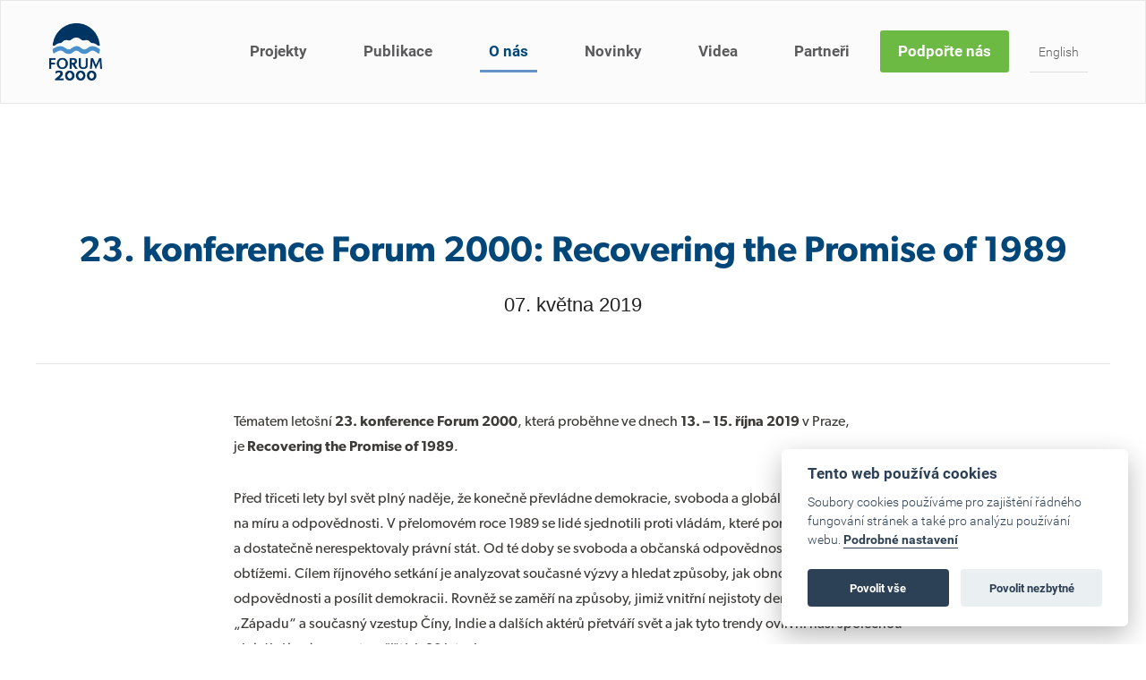

--- FILE ---
content_type: text/html; charset=utf-8
request_url: https://www.forum2000.cz/novinky/23-konference-forum-2000-recovering-the-promise-of-1989
body_size: 6184
content:
<!DOCTYPE html>
<!--[if IE 7 ]>    <html lang="cs" class="ie7 no-js"> <![endif]-->
<!--[if IE 8 ]>    <html lang="cs" class="ie8 no-js"> <![endif]-->
<!--[if IE 9 ]>    <html lang="cs" class="ie9 no-js"> <![endif]-->
<!--[if (gt IE 9)|!(IE)]><!-->
<html lang = "cs" class = "no-js"> <!--<![endif]-->
<head>
  

<meta charset="utf-8" />
<meta name="keywords" />
<meta name="description" />
<meta name="robots" content="index, follow" />
<meta name="author" content="FORUM2000.CZ" />
<meta property="og:type" content="article" />
<meta property="og:site_name" content="Forum 2000" />
<meta property="og:url" content="https://www.forum2000.cz/novinky/23-konference-forum-2000-recovering-the-promise-of-1989" />
<meta property="og:title" content="23. konference Forum 2000: Recovering the Promise of 1989" />
<meta property="og:image" content="https://www.forum2000.cz/files/23rd-conf-save-the-date.jpg" />
<meta name="google-site-verification" content="l0ly8FrDA8925W1NcVKHjCCyp4NDS3HpMYPyjASVhPo" />
<meta name="fb:app_id" content="252707804927152" />
<meta name="viewport" content="width=device-width, initial-scale=1.0, minimum-scale=1.0, maximum-scale=1.0, user-scalable=0" />
<title>23. konference Forum 2000: Recovering the Promise of 1989 | Forum 2000</title>
<script type="text/javascript">var CMS_URL = "https://www.forum2000.cz";</script>
<script type="text/javascript">var CMS_ASSETS_URL = "https://www.forum2000.cz/assets/cs";</script>
<script type="text/javascript">var CMS_LANGUAGE = {"name":"cs","name_full":"cs","prefix":"cs","assets":"cs","i18n":"cs","locale":["cs_CZ.utf-8"]};</script>
<script type="text/javascript">document.documentElement.className = document.documentElement.className.replace('no-js', 'js');</script>
<script type="text/javascript">var CMS_GA_Code = 'G-2Z2C7MLTM7';</script>
<script type="text/javascript">var CMS_GA_Site = 'www.forum2000.cz';</script>
<script type="text/javascript">var CMS_GA_GTM = 'GTM-M3FW9T3';</script>
<link type="image/png" href="https://www.forum2000.cz/files/logo-color.png" rel="shortcut icon" />

  

<link type="text/css" href="https://www.forum2000.cz/assets/cs/css/cached.1759136916.core.css" rel="stylesheet" />
<link type="text/css" href="https://www.forum2000.cz/assets/cs/css/cached.1655371624.module.css" rel="stylesheet" />


</head>
<body class = "production not-mobile frontend uri-novinky-23-konference-forum-2000-recovering-the-promise-of-1989 cms-articles-read header-boxed  header__sticky">
<script defer src="/assets/cs/js/cookieconsent.js"></script>

<script>
  window.addEventListener('load', function() {

      // obtain plugin
      var cc = initCookieConsent();

      // run plugin with your configuration
      cc.run({
          current_lang: 'cs',
          autoclear_cookies: true, // default: false
          page_scripts: true, // default: false

          // mode: 'opt-in'                          // default: 'opt-in'; value: 'opt-in' or 'opt-out'
          // delay: 0,                               // default: 0
          // auto_language: '',                      // default: null; could also be 'browser' or 'document'
          // autorun: true,                          // default: true
          // force_consent: false,                   // default: false
          // hide_from_bots: false,                  // default: false
          // remove_cookie_tables: false             // default: false
          // cookie_name: 'cc_cookie',               // default: 'cc_cookie'
          // cookie_expiration: 182,                 // default: 182 (days)
          // cookie_necessary_only_expiration: 182   // default: disabled
          // cookie_domain: location.hostname,       // default: current domain
          // cookie_path: '/',                       // default: root
          // cookie_same_site: 'Lax',                // default: 'Lax'
          // use_rfc_cookie: false,                  // default: false
          // revision: 0,                            // default: 0

          onFirstAction: function(user_preferences, cookie) {
              // callback triggered only once on the first accept/reject action
          },

          onAccept: function(cookie) {
              // callback triggered on the first accept/reject action, and after each page load
          },

          onChange: function(cookie, changed_categories) {
              // callback triggered when user changes preferences after consent has already been given
          },

          languages: {
              'cs': {
                  consent_modal: {
                      title: 'Tento web používá cookies',
                      description: 'Soubory cookies používáme pro zajištění řádného fungování stránek a také pro analýzu používání webu.  <button type="button" data-cc="c-settings" class="cc-link">Podrobné nastavení</button>',
                      primary_btn: {
                          text: 'Povolit vše',
                          role: 'accept_all' // 'accept_selected' or 'accept_all'
                      },
                      secondary_btn: {
                          text: 'Povolit nezbytné',
                          role: 'accept_necessary' // 'settings' or 'accept_necessary'
                      }
                  },
                  settings_modal: {
                      title: 'Nastavení cookies',
                      save_settings_btn: 'Uložit nastavení',
                      accept_all_btn: 'Povolit vše',
                      reject_all_btn: 'Odmítnout vše',
                      close_btn_label: 'Zavřít',
                      blocks: [
                          {
                              title: 'Použití cookies 📢',
                          },
                          {
                              title: 'Nezbytně nutné soubory cookie',
                              description: 'Tyto soubory cookie jsou nezbytné pro správné fungování mých webových stránek. Bez těchto souborů cookie by webové stránky nefungovaly správně.',
                              toggle: {
                                  value: 'necessary',
                                  enabled: true,
                                  readonly: true
                              },
                          },
                          {
                              title: 'Analytické cookies',
                              description: 'Počítají návštěvnost webu a sběrem anonymních statistik umožňují lépe pochopit návštěvníky a stránky tak můžeme pro vás neustále vylepšovat.',
                              toggle: {
                                  value: 'analytics',
                                  enabled: false,
                                  readonly: false,
                                  reload: 'on_disable'
                              },
                          },
                          {
                              title: 'Marketingové cookies',
                              description: 'Shromažďují informace pro lepší přizpůsobení reklamy vašim zájmům, a to na těchto webových stránkách i mimo ně.',
                              toggle: {
                                  value: 'targeting',
                                  enabled: false,
                                  readonly: false,
                                  reload: 'on_disable'
                              },
                          },
                      ]
                  }
              },
              'en': {
                  consent_modal: {
                      title: 'This website uses cookies',
                      description: 'We use cookies to ensure the proper functioning of the site and to analyze the use of the site. <button type="button" data-cc="c-settings" class="cc-link">Detailed settings</button>.',
                      primary_btn: {
                          text: 'Accept all',
                          role: 'accept_all' // 'accept_selected' or 'accept_all'
                      },
                      secondary_btn: {
                          text: 'Accept necessary',
                          role: 'accept_necessary' // 'settings' or 'accept_necessary'
                      }
                  },
                  settings_modal: {
                      title: 'Cookie settings',
                      save_settings_btn: 'Save settings',
                      accept_all_btn: 'Allow all',
                      reject_all_btn: 'Denied all',
                      close_btn_label: 'Close',
                      blocks: [{
                              title: 'Cookie usage 📢',
                          },
                          {
                              title: 'Strictly necessary cookies',
                              description: 'These cookies are essential for the proper functioning of my website. Without these cookies, the website would not function properly.',
                              toggle: {
                                  value: 'necessary',
                                  enabled: true,
                                  readonly: true
                              },
                          },
                          {
                              title: 'Analytical cookies',
                              description: 'Count traffic to the site and collect anonymous statistics to enable us to better understand your needs and to improve the site continuously.',
                              toggle: {
                                  value: 'analytics',
                                  enabled: false,
                                  readonly: false,
                                  reload: 'on_disable'
                              },
                          },
                          {
                              title: 'Marketing cookies',
                              description: 'Collects information to better tailor your ads to your interests, both on and off these websites.',
                              toggle: {
                                  value: 'targeting',
                                  enabled: false,
                                  readonly: false,
                                  reload: 'on_disable'
                              },
                          },
                          
                      ]
                  }
              }

          }
      });
  });
</script>

<div id = "mother">
  <div id = "header" class = "header menuable">
    <div class = "row-main">
      <div class = "header_wrapper">
  
          <div class = "logo pull-left">
            <a class = "logo__link vam logo__cell" href = "https://www.forum2000.cz/homepage" title = "Forum 2000"><span><img src="https://www.forum2000.cz/files/resize/800/800/logo-color.png" alt="Forum 2000"></img></span></a>
          </div>
  
        <a href = "https://www.forum2000.cz" class = "menu-handle"><span class = "menu-handle__inner">Menu</span></a>
  
        <div id = "menu-main">
          <ul id="menu-1" class="reset"> <li class=" "> <a href="https://www.forum2000.cz/projekty" class="">Projekty</a></li> <li class=" "> <a href="https://www.forum2000.cz/publikace" class="">Publikace</a></li> <li class=" active"> <a href="https://www.forum2000.cz/o-nas" class="active">O nás</a></li> <li class=" "> <a href="https://www.forum2000.cz/blog" class="">Novinky</a></li> <li class=" "> <a href="https://www.forum2000.cz/videa" class="">Videa</a></li> <li class=" "> <a href="https://www.forum2000.cz/partneri" class="">Partneři</a></li> <li class="highlight "> <a href="https://www.forum2000.cz/podporte-nas" class="">Podpořte nás</a></li> <li class="small lang-trigger "> <a href="#" class="">English</a></li></ul>
        </div>
      </div>
    </div>
  </div>
  <div id="main" role="main">
    <div class="row-content">
        <div class = "row fullrow intro">
    <div class = "row-main">
      <div class = "col col-1-12 grid-12-12">
        <div class = "block block-banner">
          <div class = "block-banner__wrapper box-low">
            <div class = "block-banner__item">
              <div class = "block-banner__overlay" style = "opacity: 0.8; background: rgb(256, 256, 256);"></div>
              <div class = "block-banner__item-wrapper center">
                <div class = "row-main">
                  <div class = "block-banner__title"><h1>23. konference Forum 2000: Recovering the Promise of 1989</h1>

                    <p class="date">07. května 2019</p>
                  </div>
                </div>
              </div>
            </div>
          </div>
        </div>
      </div>
    </div>
  </div>

<div class = "article-detail">

  <div class = "row-main">
  <div class="col col-3-12 grid-8-12">
      <div id="997a5369-ba54-44d3-99e7-76eda661a3cf" class="row"><div class="row-main"> <div class="col col-1-12 grid-12-12"> <div class = "block block-inline">
  <p>Tématem letošní <strong>23. konference Forum 2000</strong>, která proběhne ve dnech <strong>13. – 15. října 2019</strong> v Praze, je <strong>Recovering the Promise of 1989</strong>.</p>

<p>Před třiceti lety byl svět plný naděje, že konečně převládne demokracie, svoboda a globální řád založený na míru a odpovědnosti. V přelomovém roce 1989 se lidé sjednotili proti vládám, které porušovaly lidská práva a dostatečně nerespektovaly právní stát. Od té doby se svoboda a občanská odpovědnost potýkají s mnoha obtížemi. Cílem říjnového setkání je analyzovat současné výzvy a hledat způsoby, jak obnovit ducha odpovědnosti a posílit demokracii. Rovněž se zaměří na způsoby, jimiž vnitřní nejistoty demokratického „Západu“ a současný vzestup Číny, Indie a dalších aktérů přetváří svět a jak tyto trendy ovlivní naši společnou globální budoucnost v příštích 30 letech.</p>

</div></div></div></div>
<div id="0a7c863e-68b2-4137-844a-61f1acd39358" class="row"><div class="row-main"> <div class="col col-1-12 grid-12-12"> <div class = "block block-spacer">
  <div style="height:30px;"></div>
</div>
</div></div></div>
<div id="231bd86d-eaa2-4c2c-98c3-7b922929748c" class="row"><div class="row-main"> <div class="col col-1-12 grid-12-12"> <div class = "block block-button">
  <div class="center"><a class="btn btn-l btn-default" href="https://www.forum2000.cz/projekty/recovering-the-promise-of-1989"><span>VÍCE INFORMACÍ</span></a></div>
</div>
</div></div></div>
  </div>
  </div>

</div>

<div class = "article-detail__footer">
  <div class = "row-main">
    <div class = "col col-3-12 grid-8-12 social-block-extended">
      <div class = "social-buttons center">
        <a target = "_blank" href = "http://www.facebook.com/sharer/sharer.php?u=https%3A%2F%2Fwww.forum2000.cz%2Fnovinky%2F23-konference-forum-2000-recovering-the-promise-of-1989" class = "social-thing facebook ot-share">
          <i class = "fa fa-facebook"></i>
          <span class = "counter count">0</span>
        </a>
        <!-- <a target = "_blank" href = "https://twitter.com/share?url=https%3A%2F%2Fwww.forum2000.cz%2Fnovinky%2F23-konference-forum-2000-recovering-the-promise-of-1989&amp;text=23.+konference+Forum+2000%3A+Recovering+the+Promise+of+1989" class = "social-thing twitter ot-tweet">
          <i class = "fa fa-twitter"></i>
          <span class = "counter count">0</span>
        </a> -->
        <a target = "_blank" href = "https://www.linkedin.com/shareArticle?mini=1&amp;url=https%3A%2F%2Fwww.forum2000.cz%2Fnovinky%2F23-konference-forum-2000-recovering-the-promise-of-1989&amp;summary=23.+konference+Forum+2000%3A+Recovering+the+Promise+of+1989" class = "social-thing linkedin ot-linked">
          <i class = "fa fa-linkedin"></i>
          <span class = "counter count">0</span>
        </a>
      </div>
    </div>
  </div>
</div>

    </div>
    
  </div>  <div id = "footer" class = "footer" role = "contentinfo">
    <div id="03f75550-d799-48d3-a73b-8edebc21dbdf" class="row"><div class="row-main"> <div class="col col-1-12 grid-12-12"> <div class = "block block-html">
  <!-- Meta Pixel Code -->
<script type="text/plain" data-cookiecategory="analytics">
!function(f,b,e,v,n,t,s)
{if(f.fbq)return;n=f.fbq=function(){n.callMethod?
n.callMethod.apply(n,arguments):n.queue.push(arguments)};
if(!f._fbq)f._fbq=n;n.push=n;n.loaded=!0;n.version='2.0';
n.queue=[];t=b.createElement(e);t.async=!0;
t.src=v;s=b.getElementsByTagName(e)[0];
s.parentNode.insertBefore(t,s)}(window, document,'script',
'https://connect.facebook.net/en_US/fbevents.js');
fbq('init', '1177554053051454');
fbq('track', 'PageView');
</script>
<noscript><img height="1" width="1" style="display:none"
src="https://www.facebook.com/tr?id=1177554053051454&ev=PageView&noscript=1"
/></noscript>
<!-- End Meta Pixel Code -->



<div class="footer-custom">
<div class="section">
	<div class="row-main">
		<div class="row">
			<div class="col col-1 grid-1">
				<img src="/assets/cs/images/footer-logo.svg" alt="Forum 2000">
			</div>
			<div class="col col-2 grid-7">
				<ul class="footer-menu">
					<li><a href="https://www.forum2000.cz/novinky">Novinky</a></li>
					<li><a href="https://www.forum2000.cz/projekty">Projekty</a></li>
					<li><a href="https://www.forum2000.cz/videa">Videa</a></li>
					<li><a href="https://www.forum2000.cz/partneri">Partneři</a></li>
					<li><a href="https://www.forum2000.cz/o-nas">O nás</a></li>
					<li><a href="https://www.forum2000.cz/kariera">Kariéra</a></li>
					<li><a href="https://www.forum2000.cz/press">Press</a></li>
					<li><a href="https://www.forum2000.cz/kontakt">Kontakt</a></li>
				</ul>
			</div>
			<div class="col col-9 grid-4">
				<div class="social-icons"> 
					<span>Sociální sítě Forum 2000</span>
					<a href="https://www.facebook.com/forum.2000" class="fa-wrapper facebook" target="_blank"> 
						<i class="fa fa-facebook"></i> 
					</a> 
					<a href="https://twitter.com/Forum_2000" class="fa-wrapper twitter" target="_blank"> 
						<i class="fa fa-twitter"></i> 
					</a> 
					<a href="https://www.linkedin.com/company/2148376" class="fa-wrapper linkedin" target="_blank"> 
						<i class="fa fa-linkedin"></i> 
					</a> 
					<a href="https://www.youtube.com/user/forum2000foundation" class="fa-wrapper youtube" target="_blank"> 
						<i class="fa fa-youtube"></i> 
					</a> 
				</div>
			</div>
		</div>
	</div>
</div>
<div class="section">
<div class="row-main">
		<div class="row">
			<div class="col col-t-1 grid-t">
				<p>Novinky z dění okolo Nadace Forum 2000 do vašeho <br>e-mailu i poštovní schránky.</p>
				<a href="https://www.forum2000.cz/odber-novinek" class="btn btn-default btn-l btn-email">
					<span>Odebírejte náš bulletin</span>
				</a>
			</div>
			<div class="col col-t-2 grid-t">
				<p>Činnost Nadace Forum 2000 umožňuje podpora našich<br> dárců. Zjistěte, jak podpořit nadaci.</p>
				<a href="https://www.forum2000.cz/podporte-nas" class="btn btn-default btn-l btn-green">
					<span>Jak nás můžete podpořit?</span>
				</a>
			</div>
			<div class="col col-t-3 grid-t">
				<p>Kontaktujte nás</p>
				<div class="row noborder">
					<div class="col col-h-1 grid-h">
						<p>
							Nadace Forum 2000<br>
							Pohořelec 6<br>
							118 00 Praha 1
						</p>
					</div>
					<div class="col col-h-2 grid-h">
						<p>
							Tel.: <a href="tel:224310991">+420 224 310 991</a><br>
							<a href="mailto:secretariat@forum2000.cz">secretariat@forum2000.cz</a>
						</p>
					</div>
				</div>
			</div>
		</div>
	</div>
</div>
<div class="section">
	<div class="row-main">
		<div class="row">
				<p class="pull-left">
					<a href="https://www.forum2000.cz/souhlas-se-zpracovanim-osobnich-udaju-web">Ochrana osobních údajů</a>
				</p>
				<p class="pull-right lang-switcher">
				</p>
			</div>
			<div class="row">
				<p class="pull-left">Copyright © 2025 Nadace Forum 2000. Všechna práva vyhrazena</p>
              	<p class="pull-right">
                  Web běží na <a href="http://www.solidpixels.com" target="_blank"><strong>solidpixels.</strong></a>
              </p>
			</div>
		</div>
	</div>
</div>

<script type="text/plain" data-cookiecategory="analytics">
    window._adftrack = Array.isArray(window._adftrack) ? window._adftrack : (window._adftrack ? [window._adftrack] : []);
    window._adftrack.push({
        pm: 689131,
        divider: encodeURIComponent('|'),
        pagename: encodeURIComponent('Allweb')
    });
    (function () { var s = document.createElement('script'); s.type = 'text/javascript'; s.async = true; s.src = 'https://track.adform.net/serving/scripts/trackpoint/async/'; var x = document.getElementsByTagName('script')[0]; x.parentNode.insertBefore(s, x); })();
  
</script>

<!-- Facebook Pixel Code -->
<script type="text/plain" data-cookiecategory="analytics">
!function(f,b,e,v,n,t,s)
{if(f.fbq)return;n=f.fbq=function(){n.callMethod?
n.callMethod.apply(n,arguments):n.queue.push(arguments)};
if(!f._fbq)f._fbq=n;n.push=n;n.loaded=!0;n.version='2.0';
n.queue=[];t=b.createElement(e);t.async=!0;
t.src=v;s=b.getElementsByTagName(e)[0];
s.parentNode.insertBefore(t,s)}(window,document,'script',
'https://connect.facebook.net/en_US/fbevents.js');
fbq('init', '393246842096325'); 
fbq('track', 'PageView');
</script>

<noscript>
<img height="1" width="1" 
src="https://www.facebook.com/tr?id=393246842096325&ev=PageView
&noscript=1"/>
</noscript>
<!-- End Facebook Pixel Code -->


<noscript>
    <p style="margin:0;padding:0;border:0;">
        <img src="https://track.adform.net/Serving/TrackPoint/?pm=689131&ADFPageName=Allweb&ADFdivider=|" width="1" height="1" alt="" />
    </p>
</noscript>
</div>
</div></div></div>
  </div>
  
  <div class="get-lang-url" style="display:none;">
    <a href = "https://www.forum2000.cz/en/news/23rdforum-2000-conference-recovering-the-promise-of-1989" class = "lang">English</a>
  </div>
  
  <div id="overlay-langs">
    <a href="#" class="close-overlay-langs">x</a>
    <div class="inner">
     <ul class="reset"> <li><a href="https://www.forum2000.cz/novinky/23-konference-forum-2000-recovering-the-promise-of-1989" title="cs" class="active">cs</a></li> <li><a href="https://www.forum2000.cz/en/news/23rdforum-2000-conference-recovering-the-promise-of-1989" title="en" class="">en</a></li></ul>
    </div>
  </div>
</div>



<script type="text/javascript" src="https://www.forum2000.cz/assets/cs/js/cached.1655371624.core.js"></script>
<script type="text/javascript" src="https://www.forum2000.cz/assets/cs/js/cached.1648154286.module.js"></script>
<script type="text/javascript" src="https://maps.googleapis.com/maps/api/js?key=AIzaSyC-f4NTGhvFo1BGgOgtvhHiALWDqrfUDoA"></script>
<script type="text/javascript" src="https://www.forum2000.cz/assets/cs/js/cached.1655371625.app.js"></script>

</body>
</html>

--- FILE ---
content_type: image/svg+xml
request_url: https://www.forum2000.cz/assets/cs/images/footer-logo.svg
body_size: 2827
content:
<?xml version="1.0" encoding="UTF-8" standalone="no"?>
<svg width="50px" height="55px" viewBox="0 0 50 55" version="1.1" xmlns="http://www.w3.org/2000/svg" xmlns:xlink="http://www.w3.org/1999/xlink">
    <!-- Generator: Sketch 39.1 (31720) - http://www.bohemiancoding.com/sketch -->
    <title>Logo</title>
    <desc>Created with Sketch.</desc>
    <defs></defs>
    <g id="Homepage" stroke="none" stroke-width="1" fill="none" fill-rule="evenodd">
        <g id="Homepage-v02---a" transform="translate(-200.000000, -3888.000000)" fill="#FFFFFF">
            <g id="++Footer" transform="translate(0.000000, 3860.000000)">
                <g id="Logo" transform="translate(200.000000, 28.000000)">
                    <path d="M42.2801408,49.8311183 C42.2801408,48.410389 41.2061972,47.0903777 40.0164085,47.0903777 C38.8280282,47.0903777 37.7547887,48.410389 37.7547887,49.8104764 C37.7547887,51.230138 38.8280282,52.5501492 40.0164085,52.5501492 C41.2061972,52.5501492 42.2801408,51.230138 42.2801408,49.8104764 L42.2801408,49.8311183 Z M40.0164085,54.6008111 C37.5407042,54.6008111 35.5315493,52.4512107 35.5315493,49.8311183 C35.5315493,47.1893163 37.5407042,45.0404277 40.0164085,45.0404277 C42.4942254,45.0404277 44.5026761,47.1893163 44.5026761,49.8104764 C44.5026761,52.4512107 42.4942254,54.6008111 40.0164085,54.6008111 L40.0164085,54.6008111 Z" id="Fill-7"></path>
                    <path d="M31.9433803,49.8311183 C31.9433803,48.410389 30.8719014,47.0903777 29.6810563,47.0903777 C28.4916197,47.0903777 27.4194366,48.410389 27.4194366,49.8104764 C27.4194366,51.230138 28.4916197,52.5501492 29.6810563,52.5501492 C30.8719014,52.5501492 31.9433803,51.230138 31.9433803,49.8104764 L31.9433803,49.8311183 Z M29.6810563,54.6008111 C27.2053521,54.6008111 25.195493,52.4512107 25.195493,49.8311183 C25.195493,47.1893163 27.2053521,45.0404277 29.6810563,45.0404277 C32.158169,45.0404277 34.1673239,47.1893163 34.1673239,49.8104764 C34.1673239,52.4512107 32.158169,54.6008111 29.6810563,54.6008111 L29.6810563,54.6008111 Z" id="Fill-5"></path>
                    <path d="M21.608169,49.8311183 C21.608169,48.410389 20.5356338,47.0903777 19.345493,47.0903777 C18.1560563,47.0903777 17.0828169,48.410389 17.0828169,49.8104764 C17.0828169,51.230138 18.1560563,52.5501492 19.345493,52.5501492 C20.5356338,52.5501492 21.608169,51.230138 21.608169,49.8104764 L21.608169,49.8311183 Z M19.345493,54.6008111 C16.8687324,54.6008111 14.8606338,52.4512107 14.8606338,49.8311183 C14.8606338,47.1893163 16.8687324,45.0404277 19.345493,45.0404277 C21.8229577,45.0404277 23.8310563,47.1893163 23.8310563,49.8104764 C23.8310563,52.4512107 21.8229577,54.6008111 19.345493,54.6008111 L19.345493,54.6008111 Z" id="Fill-3"></path>
                    <path d="M5.4018662,54.3048139 L5.4018662,53.1221778 L8.40573944,50.6583229 C9.94517606,49.3771041 10.3155986,48.6475212 10.3155986,47.9777285 C10.3155986,47.2876499 9.96559859,46.9531094 9.08707746,46.9531094 C8.38602113,46.9531094 7.58637324,47.0121878 6.1046831,47.8791459 L5.92827465,45.8491259 C7.11841549,45.2373439 7.83954225,44.9419518 9.10644366,44.9419518 C11.3497535,44.9419518 12.7346127,45.7501873 12.7346127,47.919006 C12.7346127,50.0084603 11.2335563,50.9732892 9.55503521,52.4716034 L13.5342606,52.4716034 L13.5342606,54.3048139 L5.4018662,54.3048139 Z" id="Fill-1"></path>
                    <path d="M48.1357394,43.4390822 L47.6600352,35.8343369 L43.9375,43.6721928 L40.7216549,35.80373 L40.1515845,43.4390822 L38.4607394,43.4390822 L39.2294014,33.1914673 L41.3054577,33.1914673 C42.3677817,35.5389448 43.2294014,37.5764386 44.1364437,39.8473989 C45.1818662,37.5611351 46.1670775,35.4617158 47.2600352,33.1914673 L49.1367958,33.1914673 L49.9054577,43.4390822 L48.1357394,43.4390822 Z" id="Fill-18"></path>
                    <path d="M31.9829225,43.6248589 C29.9072183,43.6248589 27.9375,42.3970242 27.9375,40.1733979 L27.9375,33.1918232 L29.7987676,33.1918232 L29.7987676,39.7377835 C29.7987676,41.55747 31.0765845,42.0083879 32.0452465,42.0083879 C33.2139085,42.0083879 34.4294014,41.5418107 34.4294014,39.72248 L34.4294014,33.1918232 L36.2903169,33.1918232 L36.2903169,39.7847615 C36.2903169,42.4589498 34.4755282,43.6248589 31.9829225,43.6248589" id="Fill-16"></path>
                    <path d="M22.229331,34.7467957 L22.1060915,34.7467957 L21.1990493,34.7620992 L21.1990493,37.7163761 L22.1377817,37.7163761 C23.7219366,37.7163761 24.1677113,37.1255919 24.1677113,36.130512 C24.1677113,35.2439798 23.5680634,34.7467957 22.229331,34.7467957 L22.229331,34.7467957 Z M24.5687676,43.4391533 C23.5071479,41.914503 22.8909507,40.9507418 21.9529225,39.2876486 L21.1990493,39.2876486 L21.1990493,43.4391533 L19.3381338,43.4391533 L19.3381338,33.253464 C20.3370775,33.176235 21.3522183,33.0979383 22.3684155,33.0979383 C24.4909507,33.0979383 26.1835563,33.9841146 26.1835563,36.1771341 C26.1835563,37.5612063 25.2754577,38.6648339 24.0451761,39.0381668 C24.9374296,40.5934241 25.676162,41.7280145 26.9825,43.4391533 L24.5687676,43.4391533 Z" id="Fill-14"></path>
                    <path d="M12.3679577,34.591092 C10.5066901,34.591092 9.15352113,36.1616527 9.15352113,38.3073383 C9.15352113,40.4540915 10.5066901,42.0395998 12.3679577,42.0395998 C14.2151408,42.0395998 15.5066901,40.4064017 15.5066901,38.3073383 C15.5066901,36.254897 14.2151408,34.591092 12.3679577,34.591092 M12.3679577,43.6567826 C9.24542254,43.6567826 7.12288732,41.1374082 7.12288732,38.3226417 C7.12288732,35.5242464 9.24542254,32.9739092 12.3679577,32.9739092 C15.4602113,32.9739092 17.5528169,35.4776243 17.5528169,38.3073383 C17.5528169,41.0598233 15.4764085,43.6567826 12.3679577,43.6567826" id="Fill-12"></path>
                    <polygon id="Fill-9" points="1.86077465 34.8081163 1.86077465 37.59192 5.47626761 37.59192 5.47626761 39.1930875 1.86077465 39.1930875 1.86077465 43.4392601 -0.000140845071 43.4392601 -0.000140845071 33.1916452 6.03049296 33.1916452 6.03049296 34.8081163"></polygon>
                    <path d="M40.8496831,21.8317189 C36.9996831,21.8317189 36.208838,24.8443625 33.1077817,24.8443625 C30.0546127,24.8443625 29.4574296,21.7149856 25.7303169,21.8096535 C22.0021479,21.9039654 21.4063732,24.8443625 18.3532042,24.8443625 C15.2503873,24.8443625 14.4598944,21.8317189 10.6102465,21.8317189 C7.24158451,21.8317189 5.1718662,23.6168837 3.22221831,24.5005688 C3.22221831,25.5874694 3.72679577,28.1751754 4.04440141,28.95316 C5.80672535,27.8324494 8.30742958,26.0771797 10.6866549,26.0771797 C13.5665845,26.0771797 14.4598944,29.2044212 18.3560211,29.2044212 C22.0539085,29.2044212 22.9422887,25.9536844 25.7303169,26.1729152 C28.5176408,26.3925019 29.405669,29.2044212 33.1049648,29.2044212 C36.9996831,29.2044212 37.8936972,26.0771797 40.7722183,26.0771797 C43.0320775,26.0771797 45.0074296,28.2392364 47.0148239,29.0702491 C47.1440493,28.7474532 47.8380634,26.1604589 47.8299648,24.641147 C46.8355986,24.3044712 44.0229225,21.8317189 40.8496831,21.8317189" id="Fill-20"></path>
                    <path d="M26.4565845,0.00281156344 L24.8678521,-3.55894103e-05 C13.2932042,0.44020542 3.97066901,9.72868569 3.30975352,21.3678465 C3.30975352,21.3678465 3.94109155,21.6023807 4.93264085,21.2895498 C5.92383803,20.9760071 6.91362676,19.4655925 8.79179577,19.1944012 C10.7935563,18.9054152 11.8171479,18.5893812 13.1414437,17.16189 C14.4650352,15.7343987 16.3322887,15.5774494 17.9065845,16.180334 C19.1231338,16.6465553 20.4608099,16.0322821 21.7981338,14.9258073 C22.848838,14.0570698 24.1935563,13.6502828 25.5255986,13.5979664 C26.8586972,13.6502828 28.2023592,14.0570698 29.2530634,14.9258073 C30.5910915,16.0322821 31.9291197,16.6465553 33.1449648,16.180334 C34.7196127,15.5774494 36.5872183,15.7343987 37.9108099,17.16189 C39.2347535,18.5893812 40.2590493,18.9054152 42.2601056,19.1944012 C44.1386268,19.4655925 45.1280634,20.9760071 46.1192606,21.2895498 C47.111162,21.6023807 47.7425,21.3678465 47.7425,21.3678465 C47.0812324,9.72868569 38.0319366,0.442696678 26.4565845,0.00281156344" id="Fill-22"></path>
                </g>
            </g>
        </g>
    </g>
</svg>